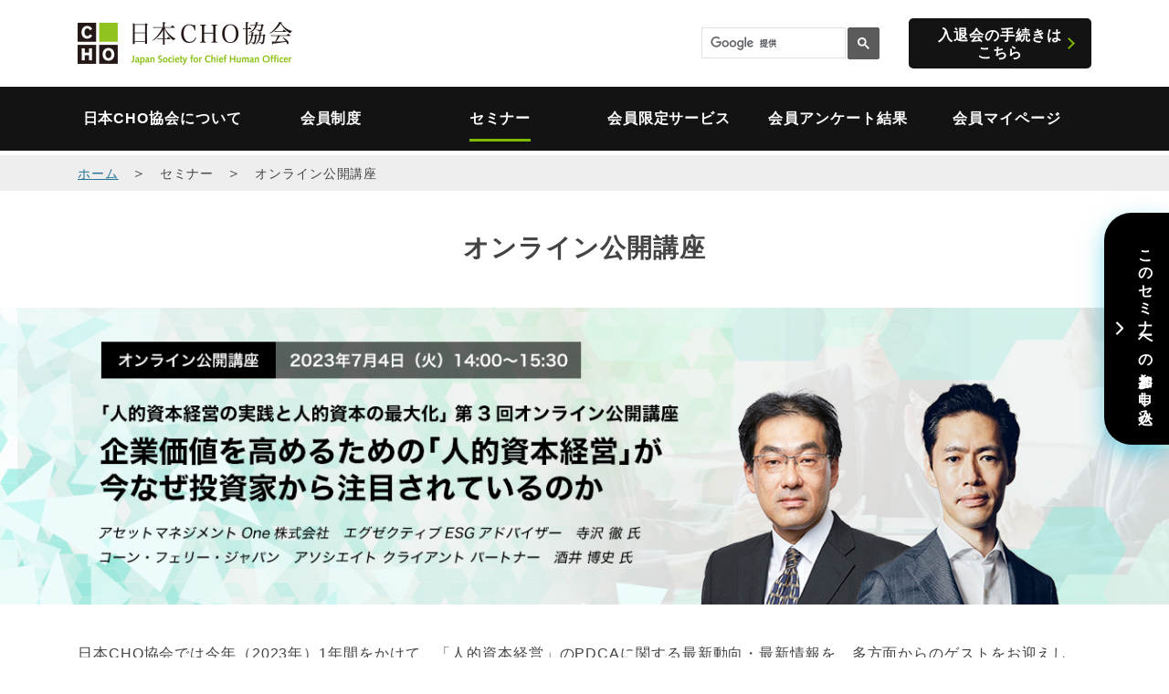

--- FILE ---
content_type: text/html; charset=UTF-8
request_url: https://www.j-cho.jp/seminar/special/230704/
body_size: 16819
content:
<!DOCTYPE html>
<html lang="ja">
<head>
<meta charset="utf-8">
<title>オンライン公開講座｜日本CHO協会</title>
<meta http-equiv="x-ua-compatible" content="ie=edge">
<meta name="viewport" content="width=device-width, initial-scale=1, shrink-to-fit=no">
<meta name="format-detection" content="telephone=no">
<meta name="description" content="こで第3回目となる今回の公開講座は、投資家サイドからアセットマネジメントOneの寺沢徹氏をお招きし、投資家の視点から人的資本経営についてお話を頂きます。また後半には寺沢氏と、人的資本経営や人材戦略・人事施策について数多くの企業を支援されてきたコーン・フェリー・ジャパンの酒井博史氏との対談を組み込み、投資家視点からの人的資本経営について理解を深めて頂くためのプログラムとしました。">
<link rel="stylesheet" href="/common/css/bootstrap-custom.min.css">
<link rel="stylesheet" href="/common/css/common.css?v20240603">
<link rel="stylesheet" href="/seminar/seminar_details.css">
<link rel="stylesheet" type="text/css" media="print" href="/seminar/seminar_details_print.css">
</head>
<body class="seminar">
<header class="header">
	<div class="container-fluid">
		<div class="sp_isopened_overlay"></div>
		<div class="container">
			<div class="row">
				<div class="logo col-6"><a href="/"><img src="/common/img/logo.png" alt="日本CHO協会"></a></div>
				<div class="header-utility col-6">
					<div class="gnav_trigger">
						<div class="gnav_trigger-container"><span></span><span></span><span></span></div>
					</div>
					<div class="cho-gsc-search">
						<script async src="https://cse.google.com/cse.js?cx=7fab9858e7f7f3791"></script>
						<div class="gcse-search"></div>
					</div>
					<a href="https://krs.bz/pasonacareer/m?f=1076" class="inquiry" target="_blank">入退会の手続きは<br>こちら</a>
				</div>
			</div>
		</div>

		<nav class="gnav">
		<div class="container">
			<ul class="row no-gutters">
				<li class="col-lg-2" data-gnav-accordion><a href="javascript:void(0);" class="gnav-anchor">日本CHO協会について</a>
					<ul>
						<li><a href="/about/chairman.html">代表のご挨拶</a></li>
						<li><a href="/about/index.html">日本CHO協会とは</a></li>
						<li><a href="/about/act.html">活動内容</a></li>
						<li><a href="/about/base.html">活動拠点と事務局連絡先</a></li>
					</ul>
				</li>
				<li class="col-lg-2" data-gnav-accordion><a href="javascript:void(0);" class="gnav-anchor">会員制度</a>
					<ul>
						<li><a href="/member/index.html">会員制度のご案内</a></li>
						<li><a href="/member/profile.html">会員プロフィール</a></li>
						<li><a href="/member/list.html">会員企業一覧</a></li>
					</ul>
				</li>
				<!-- <li class="col-lg-2" data-gnav-accordion><a href="javascript:void(0);" class="gnav-anchor">セミナー</a>
					<ul>
						<li><a href="/seminar/index.html">セミナー情報</a></li>
						<li><a href="/seminar/report/index.html">セミナーレポート</a></li>
						<li><a href="/seminar/archive/senryaku.html">人事戦略フォーラム</a></li>
						<li><a href="/seminar/archive/jissen.html">人事実践セミナー</a></li>
						<li><a href="/seminar/archive/diversity.html">ダイバーシティ研究会</a></li>
						<li><a href="/seminar/archive/kansai.html">関西セミナー</a></li>
						<li><a href="/seminar/archive/kansai_diversity.html">関西ダイバーシティ研究会</a></li>
						<li><a href="/seminar/archive/tokai.html">東海セミナー</a></li>
            <li><a href="/seminar/archive/koukaikouza.html">その他各種公開講座</a></li> -->
				<li class="col-lg-2" data-gnav-accordion><a href="javascript:void(0);" class="gnav-anchor">セミナー</a>
					<ul class="win-w-wide">
						<li><a href="/seminar/index.html">セミナー情報</a></li>
						<li class="fw-n"><!-- <a class="pl-0 child-elements-top" href="/seminar/index.html"> -->セミナー一覧<!-- </a> -->
							<ul class="child-elements">
								<li><a href="/seminar/archive/senryaku.html">人事戦略フォーラム</a></li>
								<li><a href="/seminar/archive/jissen.html">人事実践セミナー</a></li>
								<li><a href="/seminar/archive/diversity.html">ダイバーシティ研究会</a></li>
            		<li><a href="/seminar/archive/koukaikouza.html">その他各種公開講座</a></li>
            	</ul>
						</li>
						<li><a href="/seminar/report/index.html">セミナーレポート</a></li>
					</ul>
				</li>
<!--
				<li class="col-lg-2" data-gnav-accordion><a href="javascript:void(0);" class="gnav-anchor">コミュニティ</a>
-->
				<!-- <li class="col-lg-3 text-line2" data-gnav-accordion><a href="javascript:void(0);" class="gnav-anchor">CHOネットワーキング<br>サービス</a> 2行のテキストの場合はクラス text-line2を入れる -->

				<li class="col-lg-2" data-gnav-accordion><a href="javascript:void(0);" class="gnav-anchor">会員限定サービス</a>
					<ul class="win-w-wide">
						<li><a href="/community/index.html">会員限定サービスのご案内</a></li>
						<li class="fw-n">会員限定サービス一覧
								<ul class="child-elements">
										<li><a href="/community/kyoso-community.html">共創コミュニティ</a></li>
										<li><a href="/community/advisor-support.html">アドバイザリーサポート</a></li>
										<li><a href="/community/networking.html">CHOネットワーキングサービス</a></li>
								</ul>
						</li>
					</ul>
				</li>
				<li class="col-lg-2"><a href="/enq/index.html" class="gnav-anchor">会員アンケート結果</a></li>
				<li class="col-lg-2"><a href="https://krs.bz/pasonacareer/s/cho_login" class="gnav-anchor" target="_blank">会員マイページ</a></li>
			</ul>
		</div>
		</nav>
	</div>
</header>
<main id="seminar" class="main">
<div class="pankuzu">
<div class="container"><a href="/">ホーム</a>＞<span class="nolink">セミナー</span>＞<strong>オンライン公開講座</strong></div>
</div>

<div class="container seminar_category">
  <h1>オンライン公開講座</h1>
</div>

<figure class="seminar-mv">
  <img src="title.jpg" alt="オンライン公開講座　2023年7月4日（火）14:00～15:30 企業価値を高めるための「人的資本経営」が今なぜ投資家から注目されているのか アセットマネジメントOne株式会社　エグゼクティブESGアドバイザー　寺沢 徹 氏　コーン・フェリー・ジャパン　アソシエイト クライアント パートナー　酒井 博史 氏" class="d-none d-md-inline-block">
  <img src="title_sp.jpg" alt="オンライン公開講座　2023年7月4日（火）14:00～15:30 企業価値を高めるための「人的資本経営」が今なぜ投資家から注目されているのか アセットマネジメントOne株式会社　エグゼクティブESGアドバイザー　寺沢 徹 氏　コーン・フェリー・ジャパン　アソシエイト クライアント パートナー　酒井 博史 氏" class="d-inline-block d-md-none">
</figure>

	<article class="container">
	<div class="row">
	<div class="col-12">
		<p>日本CHO協会では今年（2023年）1年間をかけて、「人的資本経営」のPDCAに関する最新動向・最新情報を、多方面からのゲストをお迎えし、シリーズでご紹介しています。<br>
    ⇒<a href="/program/2023.html"> 2023年重点テーマのご案内ページはこちら</a></p>
    
    <p>人的資本には、投資家も大きな関心を持っています。なぜならば人的資本は、企業の将来の成長可能性と変革を生み出す重要な戦略執行力・戦略遂行力に深く関わるため、企業価値の評価や投資判断に影響するからです。<br>
    とは言え、普段は投資家との接点がない（あるいは少ない）人事部門の皆様には、<br>
    ・人的資本について、投資家はどのような観点から関心を持っているのか<br>
    ・企業の成長力との関係で、投資家は企業の人的資本マネジメントのどこに注目するのか<br>
    ・企業内での信頼関係や従業員の経営への共感醸成との関係で、投資家は企業の人的資本マネジメントのどこに注目するのか<br>
    ・投資家は、企業にどのような開示内容を望むのか<br>
    ・企業と実りある対話をするために、投資家はどのようなことに気を付けているのか<br>
      等々、なかなか聴く機会がないかと思います。</p>
    
    <p>そこで第3回目となる今回の公開講座は、投資家サイドからアセットマネジメントOneの寺沢徹氏をお招きし、投資家の視点から人的資本経営についてお話を頂きます。また後半には寺沢氏と、人的資本経営や人材戦略・人事施策について数多くの企業を支援されてきたコーン・フェリー・ジャパンの酒井博史氏との対談を組み込み、投資家視点からの人的資本経営について理解を深めて頂くためのプログラムとしました。</p>
    
    <p>日本CHO協会の会員以外でも、CHRO（人事最高責任者）や人事部長等、「人的資本経営」の実践をリードする方や直接携わる方々、そして経営企画・IR・広報担当の皆様は勿論のこと、「人的資本経営」に関心のある方であれば、どなたでも参加できますので、奮ってご参加ください（参加費無料）。</p>
    
    <h3>【プログラムのご紹介】</h3>
    <h4 class="mt-3">【PART1】 「投資家の視点から、これからの人的資本経営に望むこと」</h4>
			<dl class="namelist">
			<dd>アセットマネジメントOne　寺沢 徹 氏
    </dd>
		</dl>
    
		<h4>【PART2】 対談 「人的資本経営への取り組みを、投資家はどのように評価するのか」</h4>
    	<dl class="namelist">
			<dd>アセットマネジメントOne　寺沢 徹 氏<br>
      コーン・フェリー・ジャパン　酒井 博史 氏
    </dd>
		</dl>
    
    
    
    <h3>【登壇者のご紹介】</h3>
    
    	<h4 class="mt-3">
     アセットマネジメントOne株式会社　運用本部スチュワードシップ推進グループ　エグゼクティブESGアドバイザー　寺沢 徹 氏</h4>
		<dl>
			<dt class="mt-3">メッセージ</dt>
			<dd>
				<p>「人的資本経営」は昨今、ニュース・報道等で目や耳にしない日はないといっても過言ではないほど、幅広く多方面の方々から関心が向けられています。<br>
        これまで人事関連の業務に関わってきた皆様の中には「なぜここまで注目を集めたのだろうか？」「そこまで外部に開示する必要はあるのだろうか？」と戸惑い、疑問を持たれている方もいるのではないでしょうか。<br>
        ここまで人的資本が注目を集めるようになった背景は？特に情報開示を求める流れが強くなったのは何故か？人的資本経営といっても広範囲で様々な取り組みがあり、多くの投資家はどの点に注目しているのか？さらには投資家といっても、多岐に渡る運用手法ごとに注目するポイントが異なります。<br>
        今回の講座では、投資家から見て何故人的資本経営が大切なのか、投資家のタイプごとにどのような取り組みに注目しているのか、また現在437法人（2022年12月15日時点）が会員となっている「人的資本経営コンソーシアム」等では、どのような議論が進んでいるのかなど、人的資本をめぐる最新動向についてお話いたします。</p>
			</dd>
			
			<dt  class="mt-3">プロフィール</dt>
			<dd>
				<p>1988年富士銀行(現みずほ銀行)入行。金利デリバティブや外国為替トレーディング、市場企画、証券化商品などのクレジット投資の立ち上げや、総合資金部ALM（Asset Liability Management）市場部門業務を牽引。後に証券決済業務室長として、カストディ業務を担当。2015年より、みずほ投信投資顧問（現アセットマネジメントOne)運用企画部長。<br>
        2016年10月アセットマネジメントOne発足時より、責任投資部長を務め、2022年より現職。人的資本経営コンソーシアム企画委員等を歴任。</p>
			</dd>
			</dl>
    
    <h4 class="mt-3">
      コーン・フェリー・ジャパン　アソシエイト クライアント パートナー　酒井 博史 氏</h4>
    <dl>
    <dt  class="mt-3">プロフィール</dt>
			<dd>
				<p>大阪大学工学部、同大学院工学研究科MOTコース修了（工学修士・経営学修士）。JPモルガン（投資銀行本部）、ベイン・アンド・カンパニーを経て、コーン・フェリーに参画（現職）。<br>
        日本の大手企業を中心に、経営変革に関するプロジェクトを支援。近年は「人的資本経営」や人材戦略、経営体制の高度化、経営者のサクセッション、ジョブ型人事制度、社員エンゲージメント等に関する幅広い案件をリード。</p>
			</dd>
    </dl>
    
    
<h3>【開催日時】</h3>
	<p>2023年7月4日（火）　14:00～15:30</p>

<h3>【参加にあたってのお願い】</h3>
	<p>本公開講座は、感染防止策としてZoomを活用したオンラインセミナーです。<br>
		ネットワーク環境を整えた上でご参加ください。</p>
</div>
</div>
</article>

	<aside class="container">
		<div>
			<h2>お申し込み方法</h2>
			<p>参加を希望される方は、以下のボタンまたはQRコードのリンク先お申し込みフォームからお申し込みください。<br>本公開講座には、Zoomを利用できるネットワーク環境からご参加下さい。</p>
			<div>
				<a class="entry_btn" href="https://krs.bz/pasonacareer/m?f=1309&e_35488=230704O" target="_blank">参加のお申し込み</a>
				<div>
					<figure>
						<img src="qrcode.jpg" alt="こちらのQRコードからもお申し込みページにアクセスできます。">
					</figure>
					こちらのQRコードからも<br>お申し込みページにアクセスできます。
				</div>
			</div>
		</div>
	</aside>
	<aside class="side_btn">
		<a href="https://krs.bz/pasonacareer/m?f=1309&e_35488=230704O" target="_blank"><span>このセミナーへの参加お申し込み</span></a>
	</aside>
</main>
<footer class="footer">
	<div class="container">
		<ul class="footer-nav">
			<li><a href="https://www.pasona.co.jp/utility/privacy.html" target="_blank">個人情報保護方針</a></li>
		</ul>
	</div>
	<div class="container-fluid cr-area">
	<div class="container">
	<div class="row">
		<div class="copyright col-lg-8"><small>CHO（チーフヒューマンオフィサー）は日本CHO協会の運営主体である株式会社パソナの登録商標です<br>
		Copyright © <script>document.write(new Date().getFullYear());</script>.Japan Society for Chief Human Officer All Rights Reserved.</small></div>
		<div class="logo col-lg-4"><a href="/"><img src="/common/img/logo.png" alt="日本CHO協会"></a></div>
	</div>
	</div>
	</div>
</footer>
<div class="btn-pagetop"><a href="#totop" class="pagetop"></a></div>

<!-- Global site tag (gtag.js) - Google Analytics -->
<script async src="https://www.googletagmanager.com/gtag/js?id=UA-37019897-1"></script>
<script>
  window.dataLayer = window.dataLayer || [];
  function gtag(){dataLayer.push(arguments);}
  gtag('js', new Date());

  gtag('config', 'UA-37019897-1');
</script>

 
<script src="https://code.jquery.com/jquery-3.2.1.min.js" integrity="sha256-hwg4gsxgFZhOsEEamdOYGBf13FyQuiTwlAQgxVSNgt4=" crossorigin="anonymous"></script>
<script src="/common/js/common.js?v20200823_1530"></script>

<script type="text/javascript">
piAId = '930193';
piCId = '35875';
piHostname = 'pi.pardot.com';

(function() {
	function async_load(){
		var s = document.createElement('script'); s.type = 'text/javascript';
		s.src = ('https:' == document.location.protocol ? 'https://pi' : 'http://cdn') + '.pardot.com/pd.js';
		var c = document.getElementsByTagName('script')[0]; c.parentNode.insertBefore(s, c);
	}
	if(window.attachEvent) { window.attachEvent('onload', async_load); }
	else { window.addEventListener('load', async_load, false); }
})();
</script>


</body>
</html>

--- FILE ---
content_type: text/css
request_url: https://www.j-cho.jp/common/css/common.css?v20240603
body_size: 11625
content:
@charset "UTF-8";
body {  position: relative; color: #444; font-family: "Helvetica Neue",Arial,"Hiragino Kaku Gothic ProN","Hiragino Sans",Meiryo,sans-serif; line-height: 1.8;font-feature-settings: "palt"; letter-spacing: .9px;}
code {  font-family: '源ノ角ゴシック Code JP N';font-size: .9em;text-indent: 0}
b, strong, .bold{font-family: -apple-system, BlinkMacSystemFont, Roboto, "Segoe UI semibold", "Helvetica Neue", HelveticaNeue, YuGothic, "Yu Gothic", "Segoe UI", Verdana, Meiryo, sans-serif;}
/* IEだけに適応 */
_:lang(x)::-ms-backdrop, .selector {
	font-family: "Segoe UI", Meiryo, sans-serif;
}

/* bootstrapコメントアウト箇所の新設定や上書き設定 */
.container-fluid {padding-right: 0; padding-left: 0}
/* bootstrapコメントアウト箇所の新設定や上書き設定 */

/* default */
[class^="col-"] {margin-bottom: 1rem}
img {max-width: 100%}
a {color: #237196; text-decoration: underline;}
a:hover {text-decoration: none;transition: .3s}
.hover:hover { opacity: 0.7; }

.main h1 {font-size: 1.75rem; text-align: center; margin: 38px auto;font-weight: bold;}
@media (max-width:768px) {
    .main h1 {font-size: 1.5rem; margin: 2rem auto 1.5rem;line-height: 1.6;}
}

.main h2 {position: relative; font-size: 1.3rem; margin-bottom: 25px; padding-left: 45px}
@media (max-width:768px) {
  .main h2 {font-size: 1.25rem;}
}

.main h2:before {content: ""; position: absolute; top: 50%; left: 0; margin-top: -2.5px; background: #7ebb00; height: 5px; width: 30px}
.main table {width: 100%; margin-bottom: 1rem}
.main table th, .main table td {border: #ccc 1px solid; padding: 25px 30px}
@media (max-width:768px) {
.main table th, .main table td {padding: 10px 20px;}
}

.main table th {background: #e8e8e8}

/* header */
.header {
/*    position: fixed;*/
    position: absolute;
    z-index: 10;
    width: 100%;
    margin: 0 auto !important;
    padding-top: 20px;
    background-color: #FFF;
}
.header [class^="col-"] {margin-bottom: auto}

@media (max-width:991px) {
    .header {padding-bottom: 24px; height: 96px; border-bottom: #eee 1px solid;}
}

.gnav_trigger {position: relative; z-index: 10; background: #fff;border: 1px solid #eee;cursor: pointer;height: 50px;position: absolute;top: 0;right: 15px;width: 50px}
@media (min-width:992px) {
  .gnav_trigger {display: none}
}
@media (max-width:991px) {
    .header .logo a {position: relative; z-index: 10;}
    .header .cho-gsc-search, .header .inquiry, .header .gnav {display: none  !important}
    .header .cho-gsc-search.is_opened {display: block !important; position: absolute; z-index: 10; top: 65px; left: 0; transform: translateX(-50%)}
    .header .inquiry.is_opened {display: flex !important; position: absolute; z-index: 10; top: 120px; left: 0; transform: translateX(-50%)}
    .header .gnav.is_opened {display: block !important; position: absolute; top: 180px; background: none}
    .header .gnav.is_opened ul {position: relative; z-index: 10; background: #131313;}
    .header .gnav.is_opened li {position: unset; padding: 15px 0 5px;}
    .header .gnav.is_opened li > ul {position: unset; margin-left: 35%; padding: 0;}
    .header .gnav.is_opened li > ul li {padding: 5px 0;}
    .sp_isopened_overlay {background: rgba(255,255,255,.9); display: none; position: absolute; top: 0; bottom: 0; left: 0; right: 0; z-index: 1; height: 200vh;}
    .sp_isopened_overlay.is_opened {display: block}
}
@media (max-width:575px) {
    .header .gnav.is_opened li > ul {margin-left: 30%}
}
@media (max-width:400px) {
    .header .gnav.is_opened li > ul {margin-left: 12%}
}

.gnav_trigger-container {  display: block;position: absolute;left: 12px;top: 17px;height: 15px;width: 25px}
.gnav_trigger-container span {  display: inline-block;position: absolute;left: 0;width: 100%;height: 3px;background-color: #131313}
.gnav_trigger-container span:nth-of-type(1) {top: 0}
.gnav_trigger-container span:nth-of-type(2) {top: 6px}
.gnav_trigger-container span:nth-of-type(3) {bottom: 0}
.is_opened .gnav_trigger-container span:nth-of-type(1) {transform: rotate(45deg); top: 6px;}
.is_opened .gnav_trigger-container span:nth-of-type(2) {transform: rotate(-45deg);}
.is_opened .gnav_trigger-container span:nth-of-type(3) {display: none;}

.header .logo {padding-top: 4px;}
.header .header-utility {
    display: flex;
    justify-content: flex-end;
    align-items: center;
}
/* gsc-search */
.header .cho-gsc-search {
    width: 190px;
    margin-right: 38px;
}
.header .cho-gsc-search .gsc-search-box {
    margin-bottom: 0;
}
.cho-gsc-search table.gsc-search-box td.gsc-input {
    padding-right: 0;
}
.header .cho-gsc-search .gsc-search-button-v2 {
    padding: 10px;
    border-color: #5b5b5b;
    background-color: #5b5b5b;
    cursor: pointer;
}
.header .cho-gsc-search .gsc-search-button-v2:hover {
    opacity: 0.7;
}
.header .cho-gsc-search .gsc-input-box {
    border: 1px solid #dfe1e5;
    background: #fff;
    width: 158px;
}
.header .cho-gsc-search .gsib_a {
    padding: 2px 9px;
}
.header .cho-gsc-search .gsc-control-cse {
    padding: 0;
}

.header .gnav {width: 100%; margin-top: 20px; background: #131313}
.header .gnav li {position: relative; display: block; padding: 24px 0 10px; text-align: center; width: 100%; color: #fff; font-weight: bold}
.header .gnav li ul{
    display: none;
}
.header .gnav li a { text-decoration: none;}
.header .gnav li a:hover { text-decoration: underline;}
/*.header .gnav li a.gnav-anchor { color: #fff; display: inline-block; vertical-align: top; padding-bottom: 11px; border-bottom: 3px solid transparent; line-height: 1;}*/
.header .gnav li a.gnav-anchor { color: #fff; display: inline-block; vertical-align: top; padding-bottom: 11px; border-bottom: 3px solid transparent; line-height: 1.4;}
body.about .header .gnav li:nth-child(1) a.gnav-anchor,
body.member .header .gnav li:nth-child(2) a.gnav-anchor,
body.seminar .header .gnav li:nth-child(3) a.gnav-anchor,
body.community .header .gnav li:nth-child(4) a.gnav-anchor,
body.enq .header .gnav li:nth-child(5) a.gnav-anchor,
.header .gnav li a.gnav-anchor.is-opened,
.header .gnav li a.gnav-anchor:hover { border-bottom: 3px solid #7ebb00; text-decoration: none;}
.header .gnav li > ul {position: absolute; left:-34px; top: 59px; z-index: 100; padding: 20px 15px 20px 20px; width: 255px; font-size: 0.9rem; background: rgba(0,0,0,0.9)}
.header .gnav li.col-3 > ul {left:14px;}

.header .gnav li > ul.win-w-wide {
width: 260px;
}
.header .gnav li > ul > li > a.child-elements-top::before {
content: none;
padding-left: 0;
}

.header .gnav li > ul > li ul.child-elements {
display: inline;
padding: 0;
font-size: 13px;
position: static;
}

.header .gnav li > ul > li ul.child-elements li {
padding: 4px 0 4px 10px;
}

body.is-windows .header .gnav li ul.win-w-wide {width: 275px;}
.header .gnav li.text-line2 {padding-top: 16px;}
.header .gnav li.text-line2 .gnav-anchor {padding-bottom: 3px;}
.header .gnav li > ul > li {padding: 5px 0; text-align: left}
.header .gnav li > ul > li > a {position: relative; display:inline-block; padding-left: 15px; color: #fff; font-weight: normal}
.header .gnav li > ul > li > a:before {content: ""; position: absolute; top: 50%; left: 0; margin-top: -2.5px; width: 0; height: 0; border-style: solid; border-width: 3.5px 0 3.5px 5px; border-color: transparent transparent transparent #7ebb00;}
.header .inquiry {position: relative; display: flex; align-items: center; justify-content: center; width: 200px; height: 55px; border-radius: 5px; background: #131313; font-weight: bold; color: #fff; text-align: center; text-decoration: none; line-height: 1.2;}
.header .inquiry:after {content: ""; position: absolute; top: 50%; right: 20px; width: 9px; height: 9px; display: inline-block; margin-top: -5px; transform: rotate(-135deg); border-left: 2px solid #81b800; border-bottom: 2px solid #81b800;}
.header .inquiry:hover { text-decoration: none; opacity: 0.7;}

/* main */
.main {padding-top: 97px;}
@media (min-width:992px) {
    .main {padding-top: 170px;}
}
.main .pankuzu {padding: 6px 0 5px;background: #eee}
.main .pankuzu a, .main .pankuzu .nolink, .main .pankuzu strong {font-size: 0.9rem; font-weight: normal; margin-left: 14px;}
.main .pankuzu a {color: #237196; text-decoration: underline;}
.main .pankuzu a, .main .pankuzu .nolink {margin-right: 14px;}
.main .pankuzu a:hover  {text-decoration: none;}
.main .pankuzu a:first-child {margin-left: 0;}
.mainvisual {background: #ddd;text-align: center;margin-bottom: 30px;padding: 120px 0}

/* footer */
.footer {margin-top: 100px; padding: 0; background: #131313}
@media (max-width:768px) {
.footer {margin-top: 60px;}
}
.footer .footer-nav li {padding: 0 20px 0 0;}
.footer .footer-nav li a {position: relative; padding: 15px 0 15px 20px;color: #fff;display: inline-block;line-height: 1; text-decoration: none;}
.footer .footer-nav li a:hover {text-decoration: underline;}
.footer .footer-nav li a:before {content: ""; position: absolute; top: 50%; left: 0; width: 9px; height: 9px; display: inline-block; margin-top: -5px; transform: rotate(-135deg); border-left: 2px solid #81b800; border-bottom: 2px solid #81b800;}
.footer .cr-area {background: #777; padding: 50px 0}
.footer .copyright {color: #fff}
.footer .logo {margin-top: 20px; text-align: center}
@media (min-width:992px) {
    .footer .logo {margin-top: 0; text-align: right}
}
@media (max-width:991px) {
    .footer .copyright {line-height: 1.4}
}
/* btn-pagetop */
.btn-pagetop {position: fixed;right: 10px;bottom: 10px;z-index: 100; z-index: -1; opacity: 0;transition: opacity .3s;}
.btn-pagetop.is-visible {z-index: 100; opacity: 1;}
.btn-pagetop.is-visible.is-stoped {position: absolute; bottom: 212px; }
.btn-pagetop a {position: relative;display: flex; align-items: center; justify-content: center; margin: 0 auto;width: 65px;height: 65px;background: #222222;}
@media (max-width:768px) {
.btn-pagetop a {width: 45px;height: 45px;}
}
.btn-pagetop a::after {content: "";display: inline-block;width: 20px; height: 20px; border-left: 1px solid #7ebb00;border-top: 1px solid #7ebb00; transform: rotate(45deg);margin-top: 10px;}
.btn-pagetop a:hover {opacity: 0.7;}


/*----------------------------------
  お申込み方法　黒ボタン
-------------------------------------*/
aside.side_btn {
  display: none;
}
@media (min-width: 768px) {
aside.side_btn {
  position: fixed;
  right: 0;
  top: 50%;
  transform: translate(0,-50%);
  display: flex;
  -webkit-box-align: center;
  -ms-flex-align: center;
  align-items: center;
  -webkit-box-orient: horizontal;
  -webkit-box-direction: reverse;
  -ms-flex-direction: row-reverse;
  flex-direction: row-reverse;
}
aside.side_btn a {
box-shadow: 0 10px 25px 0 rgba(7, 184, 216, 0.5);
border-radius: 30px 0 0 30px;
background: #000;
  padding: 30px 12px;
  font-weight: 700;
  color: #fff;
  -ms-writing-mode: tb-rl;
  writing-mode: vertical-rl;
  text-decoration: none;
}
aside.side_btn span:after {
  content: url(../common/img/arrow_w.svg);
  margin-right: 10px;
  display: block;
  text-align: center;
  line-height: 0;
}
}

aside.side_btn a:hover {
text-decoration: none;
opacity: 0.7;
}

/* class */
.box {  background: #ccc}
.w10per { width:10%; }
.w15per { width:15%; }
.w20per { width:20%; }
.w25per { width:25%; }
.w30per { width:30%; }
.w40per { width:40%; }
.w50per { width:50%; }
.w60per { width:60%; }
.w70per { width:70%; }
.w75per { width:75%; }
.w80per { width:80%; }
.w90per { width:90%; }
.w100per { width:100%; }

.txt-green {color: #81b900; }
.txt-blue { color: #076690; }
.fw-b { font-weight: bold; }
.txt-c { text-align: center; }
.txt-indent {text-indent: -1rem; padding-left: 1rem;}
.fw-n {font-weight: normal!important;}


--- FILE ---
content_type: text/css
request_url: https://www.j-cho.jp/seminar/seminar_details.css
body_size: 13182
content:
@charset "utf-8";
aside.container div a:hover, aside + aside a:hover {
  text-decoration: none;
  opacity: 0.7;
}
/*----------------------------------
  セミナー情報一覧
-------------------------------------*/
#seminar {
  position: relative;
}
h1 + p {
  text-align: center;
  margin: 15px auto 40px;
  font-size: 14px;
}
/*article + figure {
  margin: 40px 0;
  min-width: 1140px
}
article + figure img {
  width: 100%;
}*/
figure.seminar-mv {
  margin: 40px 0;
/*  min-width: 1140px*/
}
figure.seminar-mv img {
  width: 100%;
}
.main h2 {
    position: relative;
    font-size: 1.3rem;
    margin-top: 50px !important;
    margin-bottom: 25px;
    padding-left: 45px
}
@media (max-width:768px) {
    .main h2 {
        font-size: 1.25rem;
    }
}
p {
  font-size: 16px;
}
h3, dt {
  color: #076690;
}
h3 {
  margin-top: 40px;
  /*margin-top: 90px;*/
}
	@media (max-width: 768px) {
h3 {
  margin-top: 3rem;
}
	}

h3.h3_mt3em {
  margin-top: 3em;
}
dt {
  margin-top: 40px;
}
dt:before {
  content: "■";
  margin-right: 4px;
}
dl.namelist > dt:before {
    content: none;
}
/*----------------------------------
  お申込み方法
-------------------------------------*/
aside.container div:nth-child(1) {
  border: 18px #ced7dc solid;
  box-sizing: border-box;
  margin: 80px auto 0;
/*  width: 1104px;*/
  text-align: center;
  padding: 45px 15px;
}
	@media (max-width: 768px) {
aside.container div:nth-child(1) {
  margin: 2rem auto 0;
}
	}

aside.container h2 {
  color: #076690;
  padding: 0;
  text-align: center;
  line-height: 1.3;
}
aside.container h2:before {
  display: none
}
aside.container div div {
  display: flex;
  -webkit-box-pack: center;
  -ms-flex-pack: center;
  justify-content: center;
  -webkit-box-align: start;
  -ms-flex-align: start;
  align-items: flex-start;
  -webkit-box-align: center;
  -ms-flex-align: center;
  align-items: center;
  margin-top: 36px;
}
aside.container div div a {
  margin-right: 80px;
  background: #2ba8d0;
  padding: 20px 31px;
  line-height: 1.3;
  color: #fff;
  border-radius: 4px;
  font-weight: 700;
  width: 100%;
  max-width: 320px;
  text-decoration: none;
  height: 57px;
  display: block;
}
aside.container div a::after {
  content: url(../common/img/arrow_w.svg);
  margin-left: 13px;
  width: 9px;
  height: 15px;
  display: inline-block;
}
aside.container div div div {
  text-align: left;
  font-weight: 700;
  margin-top: 0;
}
aside.container div div div figure{
	margin: 0 13px 0 0;
}
@media (max-width: 991px){
  aside.container div div {
    display: block;
  }
  aside.container div div a {
    margin: auto auto 2rem;
  }
  aside.container div div div {
    text-align: center;
  }
  aside.container div div div figure{
    margin: auto;
  }
}
/*----------------------------------
  お申込み方法　黒ボタン
-------------------------------------*/
aside.side_btn {
  display: none;
}
@media (min-width: 768px) {
aside.side_btn {
  position: fixed;
  right: 0;
  top: 50%;
	transform: translate(0,-50%);
  /*border-radius: 30px 0 0 30px;
  background: #000;*/
  display: flex;
  -webkit-box-align: center;
  -ms-flex-align: center;
  align-items: center;
  /*box-shadow: 0 10px 25px 0 rgba(7, 184, 216, 0.5);*/
  -webkit-box-orient: horizontal;
  -webkit-box-direction: reverse;
  -ms-flex-direction: row-reverse;
  flex-direction: row-reverse;
}
aside.side_btn a {
box-shadow: 0 10px 25px 0 rgba(7, 184, 216, 0.5);
border-radius: 30px 0 0 30px;
background: #000;
  padding: 30px 12px;
  font-weight: 700;
  color: #fff;
  -ms-writing-mode: tb-rl;
  writing-mode: vertical-rl;
  text-decoration: none;
}
aside.side_btn span:after {
  content: url(../common/img/arrow_w.svg);
  margin-right: 10px;
  display: block;
  text-align: center;
  line-height: 0;
}
}
/*----------------------------------
  セミナーレポート 一覧　詳細　共通
-------------------------------------*/
#report .catalog li em,
#report .detail header em{
	background:#000;
	padding:3px 2px;
	font-weight:700;
	font-style: normal;
	color: #fff;
}
#report .catalog li em.di, #report .detail header em.di{
	color:#eadb3b;
}
#report .catalog li em.se,
#report .detail header em.se{
	color:#a1e81b;
}
#report .catalog li em.ji,
#report .detail header em.ji{
	color:#4cbfe4;
}
#report time{
	margin-left: 14px;
}
@media (max-width: 768px) {
#report time{
    display: block;
    margin: 5px 0 1rem;
}
}

#report .catalog h3 span,
#report .detail h2 span{
	display:block;
	line-height: 1.3;
}
/*----------------------------------
  セミナーレポート
-------------------------------------*/
#report nav ul{
	border: 1px solid #81b900;
	padding: 24px 0;
	text-align: center;
	display:flex;
	-webkit-box-pack: center;
	-ms-flex-pack: center;
	justify-content: center;
	color: #699504;
	font-weight: 700;
}
@media (max-width: 768px) {
  #report nav ul{
    padding: 15px 0;
  }
}

#report nav li{
	padding: 10px 15px;
}
@media (min-width: 576px) {
	#report nav li{
		padding: 10px 35px;
	}
}
#report nav li + li{
	border-left: 1px solid #81b900;
}
#report nav a{
	color:#333;
	text-decoration:none;
}
#report section.catalog h2{
	text-align: center;
	font-size: 24px;
	color: #699504;
	padding: 0;
	margin: 32px auto;
	line-height: 1.3;
}
#report section.catalog h2:before{
	display:none;
}
/*#report section.catalog li{
	border-top:1px solid #cccccc;
	border-bottom:1px solid #cccccc;
	padding:21px 0;
	display:grid;
	grid-template-rows: 30px 1fr;
	grid-template-columns: 49% 1fr 180px;
	grid-column-gap: 10px;
}*/

#report section.catalog li.report-list {
	border-top:1px solid #cccccc;
	border-bottom:1px solid #cccccc;
	padding:21px 0;
	align-items: center;
}


#report .report_topImg {float:right; margin-left: 50px; }
#report .report_topImg img {margin-bottom: 20px; }
#report section.catalog h3{
	color:#000;
	order: 4;
	margin: 0;
	font-size: 18px;
/*	line-height: 1.3;*/
}
#report .catalog h3 span{
	font-size:14px;
	margin-top: 4px;
}
#report section.catalog footer{
	grid-row: span 2;
	align-self: center;
}
/*#report section.catalog footer + a{
	grid-row: span 2;
	background: #000;
	color: #fff;
	border-radius: 4px;
	text-decoration:none;
	padding: 11px 24px;
	text-align: center;
	align-self: center;
	justify-self: center;
}
#report section.catalog footer + a:after{
    content: url(../common/img/arrow.svg);
    margin-left: 13px;
}

#report section .report-list .report_btn {
	text-align: right;
	padding: 0;
}*/

#report section .report-list .report_title {
padding: 0;
}
@media (max-width: 768px) {
#report section .report-list .report_title {
    padding-right: 15px;
    padding-left: 15px;
}
}

@media (min-width: 1200px) {
	#report section .report-list .report_btn {
		padding: 0;
	}
}
#report section .report-list .report_btn a {
	background: #000;
	color: #fff;
	border-radius: 4px;
	text-decoration:none;
	/*padding: 11px 24px;*/
  padding: 11px 24px 11px 10px;
	width: 100%;
	text-align: center;
	align-self: center;
	justify-self: center;
	display: inline-block;
  position: relative;
}
#report section .report-list .report_btn a:hover {
	opacity: 0.7;
	}
#report section .report-list .report_btn a::after{
	content: url(../common/img/arrow.svg);
	margin-left: 13px;
  position: absolute;
  top: 50%;
  transform: translateY(-50%);
  margin-top: 2px;
}

@media (max-width: 768px) {
  .report-list > p {
  line-height: 1.5;
  }
}

/*----------------------------------
  セミナーレポート 詳細
-------------------------------------*/
#report .detail header{
	border:1px solid #ccc;
	border-right:0;
	border-left:0;
	padding:25px 0;
}
#report .detail header h2{
	font-size:30px;
	padding:0;
	margin: 12.8px 0;
	line-height: 1.3;
}
@media (max-width: 768px) {
#report .detail header h2{
  line-height: 1.6;
  font-size: 1.25rem;
}
  }

#report .detail header h2:before{
	display:none
}
#report .detail h2 span{
	font-size: 20px;
}
#report .detail header p{
	margin-bottom: 32px;
}
#report .detail header p:last-child{
	margin-bottom:0;
}
#report .detail header a{
    background: #000;
    font-weight: 700;
    border-radius: 4px;
    color: #fff;
    text-decoration:none;
    padding: 15px 30px;
    line-height: 1.5;
    display: inline-block;
}
@media (max-width: 768px) {
#report .detail header a{
		margin-top: 16px;
    padding: 13px 30px;
}
}

#report .detail header a:after {
    content: url(../common/img/arrow.svg);
    margin-left: 13px;
}

#report .detail header a:hover{ opacity: 0.7;}
#report .detail > div,
#report .detail li{
	border-bottom: 1px solid #ccc;
	padding: 25px 0 calc(27px - 1rem);
}
#report .detail li,
#report .detail .type02 li{
	display: flex;
	padding-bottom: 25px;
	-webkit-box-align: start;
	-ms-flex-align: start;
	align-items: flex-start;
	flex-wrap: wrap;
	-webkit-box-pack: end;
	-ms-flex-pack: end;
	justify-content: flex-end;
}
#report .detail li h3,
#report .detail .type02 li h3{
	color: #81b900;
	padding: 0;
	display:flex;
	width: 38%;
	margin: 0 1% 0 0;
	font-size:18px;
	-webkit-box-align: center;
	-ms-flex-align: center;
	align-items: center;
}
#report .detail li h3:before,
#report .detail .type02 li h3:before{
	width: 72px;
	text-align: center;
	margin-right: 10px;
}
#report .detail li:nth-child(1) h3:before{
	content:url(/seminar/report/img/reportD_icon01.jpg);
}
#report .detail li:nth-child(2) h3:before,
#report .detail .type02 li:nth-child(1) h3:before{
	content:url(/seminar/report/img/reportD_icon02.jpg);
}
#report .detail li:nth-child(3) h3:before,
#report .detail .type02 li:nth-child(2) h3:before{
	content:url(/seminar/report/img/reportD_icon03.jpg);
}

#report .detail li div,
#report .detail .type02 li div{
	width: 61%;
}
#report .detail li div + div,
#report .detail .type02 li div + div{
	margin-top:57px
}
#report .detail li div img,
#report .detail .type02 li div img{
    	margin:0 auto;
    	display: block;
}
/*#report .detail li div:nth-of-type(1) img{
    	margin:0 auto;
    	display: block;
}*/
#report .detail li div i,
#report .detail .type02 li div i{
	font-style: normal;
}
#report .detail li div i a,
#report .detail .type02 li div i a{
	overflow-wrap: break-word;
}
#report .detail li:nth-of-type(2) div i,
#report .detail .with_impressions li:nth-of-type(3) div i{
	display:block;
	background: #e6f1d3;
	padding:19px 40px;
	border-radius:10px;
}
@media (max-width: 768px) {
#report .detail li:nth-of-type(2) div i,
#report .detail .with_impressions li:nth-of-type(3) div i{
	padding:20px;
}
}

#report .detail li div i + i{
	margin-top:19px;
}
#report .detail li:nth-of-type(3) div,
#report .detail .with_impressions li:nth-of-type(4) div{
/*	display:grid;
	grid-template-columns: 100px 1fr;
	grid-column-gap: 18px;*/
	display: block;
	position: relative;
	padding-left: 120px;
}
#report .detail .with_impressions li:nth-of-type(3) div{
	padding-left: 0;
}
#report .detail li:nth-of-type(3) div img,
#report .detail .with_impressions li:nth-of-type(4) div img{
/*	grid-row: span 2;*/
	position: absolute;
	left: 0;
	top: 0;
	width: 98px;
	height: 98px;
}
#report .detail li:nth-of-type(3) div h4,
#report .detail .with_impressions li:nth-of-type(4) div h4{
	color:#81b900;
}

/*棒グラフない場合 ulに.type02指定*/
#report .detail .type02 li:nth-of-type(1) div i,
#report .detail .type02 .with_impressions li:nth-of-type(2) div i{
	display:block;
	background: #e6f1d3;
	padding:19px 40px;
	border-radius:10px;
}
@media (max-width: 768px) {
#report .detail .type02 li:nth-of-type(1) div i,
#report .detail .type02 .with_impressions li:nth-of-type(2) div i{
	padding:20px;
}
}
#report .detail .type02 li:nth-of-type(2) div i,
#report .detail .type02 .with_impressions li:nth-of-type(3) div i{
	display:block;
    background: none;
    padding: 0;
}
@media (max-width: 768px) {
#report .detail .type02 li:nth-of-type(2) div i,
#report .detail .type02 .with_impressions li:nth-of-type(3) div i{
    padding: 0;
}
}

#report .detail .type02 li div i + i{
	margin-top:19px;
}
#report .detail .type02 li:nth-of-type(2) div,
#report .detail .type02 .with_impressions li:nth-of-type(3) div{
/*	display:grid;
	grid-template-columns: 100px 1fr;
	grid-column-gap: 18px;*/
	display: block;
	position: relative;
	padding-left: 120px;
}
#report .detail .type02 .with_impressions li:nth-of-type(2) div{
	padding-left: 0 !important;
}
#report .detail .type02 li:nth-of-type(2) div img,
#report .detail .type02 .with_impressions li:nth-of-type(3) div img{
/*	grid-row: span 2;*/
	position: absolute;
	left: 0;
	top: 0;
	width: 98px;
	height: 98px;
}
#report .detail .type02 li:nth-of-type(2) div h4,
#report .detail .type02 .with_impressions li:nth-of-type(3) div h4{
	color:#81b900;
}
/*棒グラフない場合ここまで*/


@media (max-width: 991px){
	#report .detail header a{width: 100%; margin-bottom: 10px; margin-right: 0; text-align: center;}
	#report .detail header a + a{margin-left:0; margin-bottom: 0;}
	#report .detail li{display: block;}
	#report .detail li h3{width: 100%;}
	#report .detail li div{width: 100%;}
	#report .detail .type02 li{display: block;}
	#report .detail .type02 li h3{width: 100%;}
	#report .detail .type02 li div{width: 100%;}
}

.space4print { display:none; }

/*11/16追加セミナー詳細　パネリストモデレーター*/
.namelist {
    /*display: flex;*/
    justify-content: left;
    align-items: baseline;
    margin-left: 30px;
}
.namelist dt {
	color: #000;
    margin-top: 15px;
	min-width: 7rem;
}
.namelist dd {
  margin-left: 16px;
}


@media (max-width: 768px){
.namelist {
    display: block;
}
.namelist dt {
	color: #000;
    float: none;}
}

--- FILE ---
content_type: text/css
request_url: https://www.j-cho.jp/seminar/seminar_details_print.css
body_size: -109
content:
@charset "utf-8";

.container { width:100%; }

.header-utility,
.gnav,
.pankuzu,
.seminar_category,
.footer,
.entry_btn,
.side_btn,
.btn-pagetop { display:none !important; }

.space4print { display:block; }



--- FILE ---
content_type: application/javascript
request_url: https://www.j-cho.jp/common/js/common.js?v20200823_1530
body_size: 1698
content:
var PAGETOP_STOPPOS;
$(function () {
  // SPメニュー 開閉
	$('.gnav_trigger , .sp_isopened_overlay').on('click', function () {
		$('.gnav_trigger , .cho-gsc-search , .inquiry , .gnav , .sp_isopened_overlay').toggleClass('is_opened');
		return false;
	});
});

$(function () {
  // gNav アコーディオン
  $('[data-gnav-accordion]').each(function () {
    $(this).on({
      'mouseenter': function () {
        $('.gnav-anchor' , this).addClass('is-opened');
        $('.gnav-anchor' , this).next().stop().slideDown();
        return false;
      },
      'mouseleave': function () {
        $('.gnav-anchor' , this).removeClass('is-opened');
        $('.gnav-anchor' , this).next().stop().slideUp();
      }
    });
  });


  // スムーススクロール（ページ内リンク）
  $(document).on('click', 'a[href^="#"]', function (e) {
    var $self = $(this);
    var $target = $($self.attr('href'));
    // var $lnav = $('#lnav');
    var dist = 0;

    if ($self.is('.pagetop')) {
      $target = $('body');
    }

    e.preventDefault();

    if ($target.length > 0) {
      dist = $target.offset().top;
    }

    dist = dist < 0 ? 0 : dist;

    $('html, body').animate({
      scrollTop: dist
    });
  });

  // ページトップ
  (function () {
    var page_top = $(".btn-pagetop");
    PAGETOP_STOPPOS = $(document).height() - $(window).height() - $('.footer').height();

    $(window).on('scroll', function () {

      if ($(window).scrollTop() > 100) {
        page_top.addClass("is-visible")
      }
      else {
        page_top.removeClass("is-stoped");
      }
      if ($(window).scrollTop() > PAGETOP_STOPPOS) {
        page_top.addClass("is-stoped");
      }
      else {
        page_top.removeClass("is-stoped");
      }
    });

  })();

  // window判定
  if (isWindows()) {
    $('body').addClass('is-windows');
  }


});
function isWindows() {
  var ua = window.navigator.userAgent.toLowerCase();
  if (ua.indexOf("windows nt") !== -1) {
    return true;
  } else {
    return false;
  }

}
